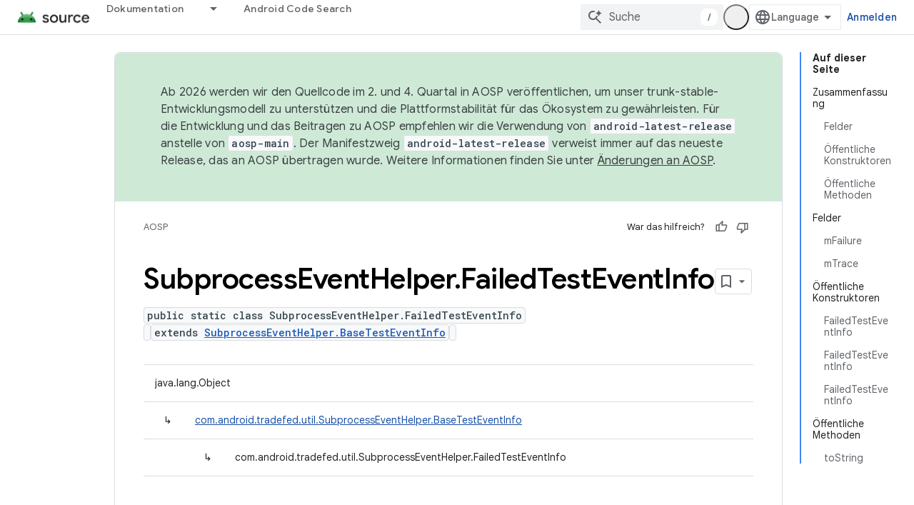

--- FILE ---
content_type: text/javascript
request_url: https://www.gstatic.com/devrel-devsite/prod/v5f5028bd8220352863507a1bacc6e2ea79a725fdb2dd736f205c6da16a3d00d1/js/devsite_devsite_thumb_rating_module__de.js
body_size: -866
content:
(function(_ds){var window=this;var YAa=function(a){var b=a.position;const c=a.mD;a=a.nD;b=_ds.U(_ds.dD(),'<div class="devsite-thumb-rating" role="form" aria-labelledby="devsite-thumb-label-'+_ds.S(b)+'"><div class="devsite-thumb-label" id="devsite-thumb-label-'+_ds.S(b)+'">');_ds.V(b,"War das hilfreich?");_ds.U(_ds.V(_ds.V(_ds.U(b,'</div><div class="devsite-thumbs">'),D8(a.label,a.class,a.type)),D8(c.label,c.class,c.type)),"</div></div>");return b},D8=function(a,b,c){let d;c==="thumb-down-filled"?d=(0,_ds.O)('<path d="M3,17h6.31l-0.95,4.57l-0.03,0.32c0,0.41,0.17,0.79,0.44,1.06L9.83,24c0,0,7.09-6.85,7.17-7V4H6C5.17,4,4.46,4.5,4.16,5.22 l-3.02,7.05C1.05,12.5,1,12.74,1,13v2C1,16.1,1.9,17,3,17z"></path><path d="M19,17h4V4h-4V17L19,17z"></path>'):
c==="thumb-down-outline"?d=(0,_ds.O)('<path d="M3,17h6.31l-0.95,4.57l-0.03,0.32c0,0.41,0.17,0.79,0.44,1.06L9.83,24c0,0,7.09-6.85,7.17-7h5V4H6 C5.17,4,4.46,4.5,4.16,5.22l-3.02,7.05C1.05,12.5,1,12.74,1,13v2C1,16.1,1.9,17,3,17z M17,6h3v9h-3V6z M3,13l3-7h9v10l-4.34,4.34 L12,15H3V13z"></path>'):c==="thumb-up-filled"?d=(0,_ds.O)('<path d="M21,7h-6.31l0.95-4.57l0.03-0.32c0-0.41-0.17-0.79-0.44-1.06L14.17,0c0,0-7.09,6.85-7.17,7v13h11c0.83,0,1.54-0.5,1.84-1.22 l3.02-7.05C22.95,11.5,23,11.26,23,11V9C23,7.9,22.1,7,21,7z"></path><path d="M5,7H1v13h4V7L5,7z"></path>'):
c==="thumb-up-outline"?d=(0,_ds.O)('<path d="M21,7h-6.31l0.95-4.57l0.03-0.32c0-0.41-0.17-0.79-0.44-1.06L14.17,0c0,0-7.09,6.85-7.17,7H2v13h16 c0.83,0,1.54-0.5,1.84-1.22l3.02-7.05C22.95,11.5,23,11.26,23,11V9C23,7.9,22.1,7,21,7z M7,18H4V9h3V18z M21,11l-3,7H9V8l4.34-4.34 L12,9h9V11z"></path>'):d="";return _ds.U(_ds.V(_ds.U(_ds.dD(),'<button class="devsite-thumb '+_ds.S(b)+'" data-title="'+_ds.S(a)+'" aria-label="'+_ds.S(a)+'"><svg class="devsite-thumb-icon" viewBox="0 0 24 24" aria-hidden="true">'),d),
"</svg></button>")},ZAa=function(a){const b=a.categories,c=a.ZC,d=a.op;a='<devsite-dialog class="devsite-thumb-rating-dialog" id="'+_ds.S(a.Hp)+'"><div class="devsite-dialog-contents"><h3 class="no-link" tabindex="-1">';a+='Was ist der Grund f\u00fcr Ihr Feedback?</h3><form class="devsite-thumb-rating-categories">';const e=b.length;for(let f=0;f<e;f++){const g=b[f];a+='<div class="devsite-thumb-rating-category"><input type="radio" name="'+_ds.S(g.getType())+'" id="'+_ds.S(g.getId())+'"><label for="'+
_ds.S(g.getId())+'">'+_ds.yC(g.o())+"</label></div>"}a+='</form></div><div class="devsite-dialog-buttons"><button type="submit" class="button button-primary devsite-thumb-rating-submit" disabled>'+_ds.Q(c)+'</button><button type="button" class="button devsite-dialog-close">'+_ds.Q(d)+"</button></div></devsite-dialog>";return(0,_ds.O)(a)},$Aa=function(a){var b=a.isSignedIn;const c=a.Uy;var d=a.Tr;const e=a.Er,f=a.Di,g=a.yf;a=a.dismissButton;d=b?c?'<p class="create-profile-prompt">'+_ds.Q(e)+"</p>":
"":'<p class="sign-in-prompt">'+_ds.Q(d)+"</p>";b=b?c?'<button type="button" class="button button-primary create-profile">'+_ds.Q(g)+"</button>":'<button type="button" class="button button-primary devsite-dialog-close">'+_ds.Q(a)+"</button>":'<button class="button button-primary sign-in-button">'+_ds.Q(f)+"</button>";return(0,_ds.O)('<devsite-dialog class="devsite-thumb-rating-dialog" id="devsite-thumb-thank-you-dialog"><div class="devsite-dialog-contents"><h3 class="no-link">Vielen Dank f\u00fcr Ihr Feedback.</h3>'+
(d+'</div><div class="devsite-dialog-buttons">'+b+"</div></devsite-dialog>"))},aBa=function(){return(0,_ds.O)('<svg class="material-icons devsite-feedback-icon" viewBox="0 0 24 24" aria-hidden="true"><path d="M20 2H4c-1.1 0-1.99.9-1.99 2L2 22l4-4h14c1.1 0 2-.9 2-2V4c0-1.1-.9-2-2-2zm0 14H5.17l-.59.59-.58.58V4h16v12zm-9-4h2v2h-2zm0-6h2v4h-2z"></path></svg>')},bBa=function(a){const b=a.bc,c=a.ud,d=a.vd,e=a.pj,f=a.kc,g=a.Ee,h=a.Ci,k=a.yf;a=a.dismissButton;return _ds.U(_ds.V(_ds.U(_ds.dD(),'<devsite-dialog class="devsite-thumb-rating-dialog" id="devsite-thumb-create-profile-dialog"><div class="create-profile-spinner"><devsite-spinner size="48"></devsite-spinner></div><div class="devsite-dialog-contents"><h3 class="no-link">'+
_ds.Q(e)+"</h3>"),b?_ds.U(_ds.V(_ds.U(_ds.dD(),"<p>"+_ds.Q(c)+'</p><input type="checkbox" id="devsite-thumb-create-profile-email-opt-in"><label for="devsite-thumb-create-profile-email-opt-in">'+_ds.Q(d)+'</label><p class="account-note">'),_ds.Q(g)),"</p>"):_ds.U(_ds.V(_ds.U(_ds.dD(),'<p class="not-eligible-prompt">'),_ds.Q(f)),"</p>")),'</div><div class="devsite-dialog-buttons">'+(b?'<button class="button-primary create-profile">'+_ds.Q(k)+"</button>":'<button class="button button-primary change-account-button">'+
_ds.Q(h)+"</button>")+'<button class="button devsite-dialog-close">'+_ds.Q(a)+"</button></div></devsite-dialog>")},cBa=function(a){const b=a.dismissButton;a='<devsite-dialog class="devsite-thumb-rating-dialog" id="devsite-thumb-error-dialog"><div class="devsite-dialog-contents"><h3 class="no-link">Ein Fehler ist aufgetreten</h3><p>'+(_ds.Q(a.error)+'</p></div><div class="devsite-dialog-buttons"><button class="button devsite-dialog-close">'+_ds.Q(b)+"</button></div></devsite-dialog>");return(0,_ds.O)(a)};var dBa=async function(a){var b=new _ds.rh(_ds.C().href);if(_ds.po(b.j,"thumb")){var c=b.j.get("thumb");if(c==="up"||c==="down")a.setAttribute("rating",c),await E8(a);b.j.remove("thumb");_ds.yo(b.toString(),!0,!1)}else{var d=await a.Fa();if(d!=null&&d.Ga()){b=_ds.C().href;try{b=await _ds.Qw(b)}catch(f){}d=(d==null?void 0:d.Ga())||"";var e=new _ds.NO;try{c=await e.getPath({path:b,profileId:d}),(c==null?void 0:c.ratingStatus)==="THUMBS_UP"&&a.setAttribute("rating","up"),(c==null?void 0:c.ratingStatus)===
"THUMBS_DOWN"&&a.setAttribute("rating","down")}catch(f){}}}},F8=function(a){let b="thumb-down-outline",c="thumb-up-outline";a.rating==="down"?b="thumb-down-filled":a.rating==="up"&&(c="thumb-up-filled");const d=a.getAttribute("position")||"";_ds.qt(a,YAa,{position:d,mD:{class:"devsite-thumb-down",label:"Nicht hilfreich",type:b},nD:{class:"devsite-thumb-up",label:"Hilfreich",type:c}})},eBa=function(a){a.eventHandler.listen(a,"click",b=>{a.onClick(b)})},G8=function(a,b){a.dispatchEvent(new CustomEvent("devsite-show-custom-snackbar-msg",
{detail:{msg:b,showClose:!1},bubbles:!0}))},I8=function(a,b,c){let d=document.body.querySelector(`#${c}`);if(d)return d;d=_ds.st(ZAa,{Hp:c,categories:b,ZC:"Senden",op:"Abbrechen"});document.body.appendChild(d);a.eventHandler.listen(d,"change",()=>{if(a.rating==="down"){let e,f;(e=a.ea)==null||(f=e.querySelector(".devsite-thumb-rating-submit"))==null||f.removeAttribute("disabled")}else if(a.rating==="up"){let e,f;(e=a.oa)==null||(f=e.querySelector(".devsite-thumb-rating-submit"))==null||f.removeAttribute("disabled")}});
a.eventHandler.listen(d.querySelector(".devsite-thumb-rating-submit"),"click",async()=>{await fBa(a)});a.eventHandler.listen(d.querySelector(".devsite-dialog-close"),"click",()=>{H8(a)});return d},L8=async function(a){let b=document.body.querySelector("#devsite-thumb-thank-you-dialog");if(b)return b;const c=await _ds.v();var d=await c.isSignedIn(),e=d;d&&(e=await a.Fa(),e=J8()&&!e);e&&K8(a,"Callout Profile intro");b=_ds.st($Aa,{isSignedIn:d,Uy:e,Tr:"Sie m\u00fcssen angemeldet sein, um Ihre h\u00e4ufig besuchten Seiten im Google-Entwicklerprogramm zu speichern.",
Er:"Sie k\u00f6nnen Ihre h\u00e4ufig besuchten Seiten speichern, wenn Sie am Google-Entwicklerprogramm teilnehmen.",Di:"Anmelden",yf:"Profil erstellen",dismissButton:"Schlie\u00dfen"});document.body.appendChild(b);const f=b.querySelector(".devsite-dialog-buttons");a.feedback&&(f==null||f.appendChild(a.feedback),a.eventHandler.listen(a.feedback.querySelector("button"),"click",()=>{let g;(g=b)==null||g.removeAttribute("open")}));e&&f&&a.eventHandler.listen(f.querySelector(".create-profile"),"click",
async()=>{let g;(g=b)==null||g.removeAttribute("open");a.j=await gBa(a);a.j.setAttribute("open","")});!d&&f&&(d=b.querySelector(".sign-in-button"))&&a.eventHandler.listen(d,"click",async g=>{g.preventDefault();g.stopPropagation();g=new _ds.rh(_ds.C().href);g.j.add("thumb",a.rating);_ds.yo(g.toString(),!0,!1);await c.signIn()});a.eventHandler.listen(b,"devsite-dialog-hide",()=>{H8(a)});return b},M8=async function(a){let b=null;a.rating==="down"?b={category:"Site-Wide Custom Events",action:"devsite-rating thumb",
label:"Thumb Down Rating",value:-1}:a.rating==="up"&&(b={category:"Site-Wide Custom Events",action:"devsite-rating thumb",label:"Thumb Up Rating",value:1});b&&a.Ba(b)},E8=async function(a){let b="RATING_STATE_UNKNOWN";a.rating==="down"?b="THUMBS_DOWN":a.rating==="up"&&(b="THUMBS_UP");const c=await a.Fa();if(c!=null&&c.Ga()){var d=_ds.C().href;try{d=await _ds.Qw(d)}catch(f){}var e=new _ds.NO;try{await e.Nm({path:d,status:b,profileId:c==null?void 0:c.Ga()})}catch(f){let g;(g=a.j)==null||g.removeAttribute("open");
a.m=N8(a,"Beim Speichern der Seitenbewertung ist ein Fehler aufgetreten.");a.m.setAttribute("open","");return}a.rating&&(a=document.querySelector("devsite-user#devsite-user"),await (a==null?void 0:_ds.Hea(a)))}},fBa=async function(a){if(a.rating==="down"){var b;let d;var c=((b=a.ea)==null?void 0:(d=b.querySelector("input[type=radio]:checked"))==null?void 0:d.id)||"";O8(a,c);let e;(e=a.feedback)==null||e.setAttribute("rating-type","thumbsDown");let f;(f=a.feedback)==null||f.setAttribute("rating-category",
c);let g;(g=a.ea)==null||g.removeAttribute("open")}else if(a.rating==="up"){let d;b=((c=a.oa)==null?void 0:(d=c.querySelector("input[type=radio]:checked"))==null?void 0:d.id)||"";O8(a,b);let e;(e=a.feedback)==null||e.setAttribute("rating-type","thumbsUp");let f;(f=a.feedback)==null||f.setAttribute("rating-category",b);let g;(g=a.oa)==null||g.removeAttribute("open")}a.o=await L8(a);a.o.setAttribute("open","")},H8=function(a){a.rating==="up"?G8(a,"Seite als hilfreich bewertet."):a.rating==="down"&&
G8(a,"Seite als nicht hilfreich bewertet.")},K8=function(a,b,c){let d=null;a.rating==="down"?d={category:"Site-Wide Custom Events",action:b,label:"Rating Widget Callout",value:-1}:a.rating==="up"&&(d={category:"Site-Wide Custom Events",action:b,label:"Rating Widget Callout",value:1});b=Object.assign({},{category:"Site-Wide Custom Events",action:b},d,c||{});a.Ba(b)},gBa=async function(a){var b=await a.bc();K8(a,"Callout Profile displayed");let c=document.body.querySelector("#devsite-thumb-create-profile-dialog");
if(c)return c;c=_ds.st(bBa,{bc:b,ud:"M\u00f6chten Sie vom Google-Entwicklerprogramm E\u2011Mails zu neuen Funktionen, Veranstaltungen, Abzeichen, Inhalten und Forschungsprojekten erhalten?",vd:"Ja, sehr gern!",pj:"Am Google-Entwicklerprogramm teilnehmen",kc:_ds.Tg('Mit diesem Konto kann nicht am Google-Entwicklerprogramm teilgenommen werden. Bitte wenden Sie sich an Ihren Administrator. <a href="https://developers.google.com/profile/help/faq#why_am_i_unable_to_create_a_profile_with_my_google_workspace_account" target="_blank">Weitere Informationen</a>.'),
Ee:_ds.Tg('Wenn Sie am Google-Entwicklerprogramm teilnehmen, stimmen Sie den <a class="content-policy" href="https://developers.google.com/profile/content-policy">Inhaltsrichtlinien</a> zu. F\u00fcr die Nutzung dieses Dienstes gelten die <a href="https://policies.google.com/terms">Google-Nutzungsbedingungen</a> und die <a href="https://policies.google.com/privacy">Datenschutzerkl\u00e4rung von Google</a>. Der Name in Ihrem Google-Konto und die von Ihnen ausgew\u00e4hlten Interessen werden in Ihrem Profil beim Google-Entwicklerprogramm verwendet.\n  Ihr Name wird angezeigt, wenn Sie einen Beitrag ver\u00f6ffentlichen, und kann jederzeit ge\u00e4ndert werden.'),
Ci:"Konto \u00e4ndern",yf:"Profil erstellen",dismissButton:"Schlie\u00dfen"});document.body.appendChild(c);if(b=c.querySelector(".devsite-dialog-buttons")){var d=b.querySelector(".create-profile");d&&a.eventHandler.listen(d,"click",()=>{a.createProfile()});(d=b.querySelector(".change-account-button"))&&a.eventHandler.listen(d,"click",async e=>{e.preventDefault();e.stopPropagation();e=new _ds.rh(_ds.C().href);e.j.add("thumb",a.rating);_ds.yo(e.toString(),!0,!1);await (await _ds.v()).changeAccount()});
a.eventHandler.listen(b.querySelector(".devsite-dialog-close"),"click",()=>{K8(a,"Callout Profile dismissed")})}return c},J8=function(){const a=document.querySelector("devsite-user#devsite-user");return a!=null&&a.hasAttribute("enable-profiles")},N8=function(a,b){K8(a,"Callout Profile error",{label:"Rating Widget Callout Error",value:b});if(a=document.body.querySelector("#devsite-thumb-error-dialog"))return a;a=_ds.st(cBa,{error:b,dismissButton:"Schlie\u00dfen"});document.body.appendChild(a);return a},
O8=function(a,b){let c=null;a.rating==="down"?c={category:"Site-Wide Custom Events",action:"devsite-rating category",label:`Rating Category: ${b}`,value:-1}:a.rating==="up"&&(c={category:"Site-Wide Custom Events",action:"devsite-rating category",label:`Rating Category: ${b}`,value:1});c&&a.Ba(c)},hBa=class extends _ds.Vm{constructor(){super(["devsite-content","devsite-dialog","devsite-feedback","devsite-snackbar"]);this.eventHandler=new _ds.u;this.o=this.m=this.j=this.feedback=null;this.qa=[];this.ea=
null;this.ua=[];this.oa=null;this.rating=""}static get observedAttributes(){return["rating"]}async connectedCallback(){var a=document.querySelector(".devsite-thumb-rating-feedback");if(a){var b;if(this.feedback=(b=a.content.firstElementChild)==null?void 0:b.cloneNode(!0))a=this.feedback.querySelector("button"),a==null||a.classList.add("button-with-icon"),a&&a.firstChild&&(b=_ds.st(aBa),a.insertBefore(b,a.firstChild))}a=document.querySelector("devsite-content");try{const c=await (a==null?void 0:a.m.promise);
this.qa=[...((c==null?void 0:c.oa())||[])];this.ua=[...((c==null?void 0:c.qa())||[])]}catch(c){}await dBa(this);F8(this);eBa(this)}disconnectedCallback(){_ds.D(this.eventHandler);_ds.Hn(this.ea);_ds.Hn(this.oa);_ds.Hn(this.o);_ds.Hn(this.j);_ds.Hn(this.m)}attributeChangedCallback(a,b,c){switch(a){case "rating":this.rating=c||"",F8(this)}}async onClick(a){a=a.target;if(a==null?0:a.classList.contains("devsite-thumb-up")){if(this.rating==="up")this.removeAttribute("rating"),G8(this,"Seitenbewertung wurde entfernt.");
else{this.setAttribute("rating","up");if(this.ua.length>0)this.oa=I8(this,this.ua,"devsite-thumb-up-dialog"),this.oa.setAttribute("open","");else{let b;(b=this.feedback)==null||b.setAttribute("rating-type","thumbsUp");this.o=await L8(this);this.o.setAttribute("open","")}await M8(this)}await E8(this)}else if(a==null?0:a.classList.contains("devsite-thumb-down")){if(this.rating==="down")this.removeAttribute("rating"),G8(this,"Seitenbewertung wurde entfernt.");else{this.setAttribute("rating","down");
if(this.qa.length>0)this.ea=I8(this,this.qa,"devsite-thumb-down-dialog"),this.ea.setAttribute("open","");else{let b;(b=this.feedback)==null||b.setAttribute("rating-type","thumbsDown");this.o=await L8(this);this.o.setAttribute("open","")}await M8(this)}await E8(this)}}async bc(){if(!await (await _ds.v()).isSignedIn())return!1;const a=new _ds.GO;let b=null;try{b=await a.kb()}catch(e){}let c,d;return((c=b)==null?void 0:(d=c.createProfile)==null?void 0:d.status)==="ELIGIBILITY_ELIGIBLE"}async Fa(){if(J8()&&
await (await _ds.v()).isSignedIn()&&await this.bc()){var a=new _ds.XO,b=void 0;try{let c;b=(c=await _ds.UO(a,new _ds.JN))==null?void 0:c.Fa()}catch(c){}return b}}async createProfile(){const a=await _ds.XQ.getName();if(a){var b,c=(b=this.j)==null?void 0:b.querySelector("#devsite-thumb-create-profile-email-opt-in");b=!(!c||!c.checked);var d;(d=this.j)==null||d.classList.add("loading");d=new _ds.XO;try{await _ds.SO(d,a,b,!0);K8(this,"Callout Profile created");let f;(f=this.j)==null||f.removeAttribute("open");
await E8(this)}catch(f){let g;(g=this.j)==null||g.removeAttribute("open");this.m=N8(this,`${f}`);this.m.setAttribute("open","")}var e;(e=this.j)==null||e.classList.remove("loading")}else(c=this.j)==null||c.removeAttribute("open"),this.m=N8(this,"Beim Abrufen Ihrer Kontoinformationen ist ein Fehler aufgetreten."),this.m.setAttribute("open","")}};try{customElements.define("devsite-thumb-rating",hBa)}catch(a){console.warn("Unrecognized DevSite custom element - DevsiteThumbRating",a)};})(_ds_www);
